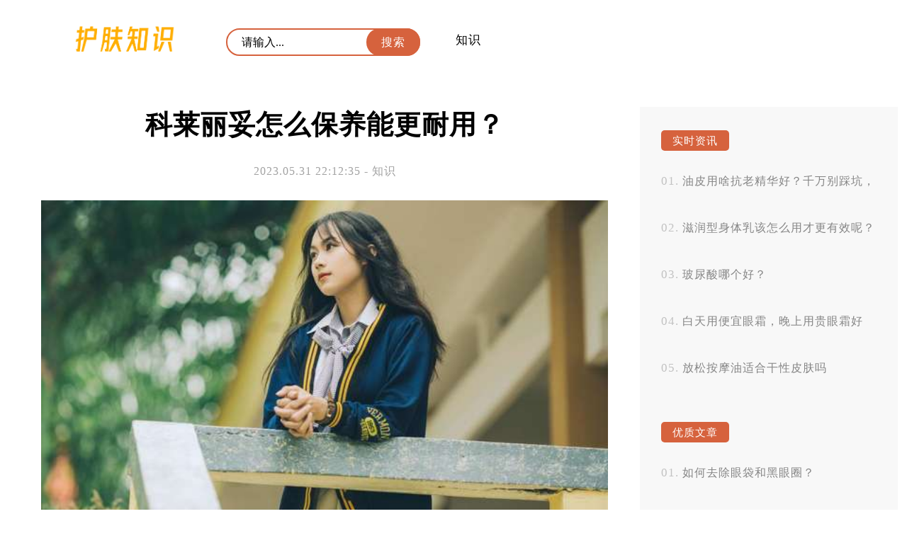

--- FILE ---
content_type: text/html; charset=UTF-8
request_url: http://www.hufu.info/05/31/13965/
body_size: 5001
content:

<!DOCTYPE html>
<html>
<head>
<title>科莱丽妥怎么保养能更耐用？</title>
<meta charset="utf-8" />
<meta name="viewport" content="width=device-width, initial-scale=1.0, maximum-scale=1.0, user-scalable=0">
<meta http-equiv="Cache-Control" content="no-siteapp" />
<meta http-equiv="Cache-Control" content="no-transform" />
<meta name="applicable-device" content="pc,mobile">
<meta name="description" content="科莱丽妥是一种高档化妆品，使用时需要注意保养，才能让其更加耐用。要避免暴露在阳光下或高温环境中，因为这会导致产品质量下降。在使用后要及时拧紧瓶盖，防止空气进入瓶中影响质量。在存储时要放置在阴凉干燥的…" />
<meta name="keywords" content="" />
<link rel='stylesheet' id='sytle-css'  href='http://www.hufu.info/wp-content/themes/skin/style.css' type='text/css' media='all' />
<script type='text/javascript' src='http://www.hufu.info/wp-content/themes/skin/js/html5shiv.js'></script>
<script type='text/javascript' src='http://www.hufu.info/wp-content/themes/skin/js/selectivizr-min.js'></script>
<script type='text/javascript' src='http://www.hufu.info/wp-content/themes/skin/js/jquery.min.js'></script>
<script type='text/javascript' src='http://www.hufu.info/wp-content/themes/skin/js/jiazai.js'></script>
<link rel="canonical" href="http://www.hufu.info/05/31/13965/" />
</head>
<body>
<nav class="header-web">
<div class="ed">
   <a href="http://www.hufu.info/" class="logo" title="护肤知识" rel="home"><img src="http://www.hufu.info/wp-content/themes/skin/images/logo.png" alt="护肤知识Logo"></a>
   
   <button id="toggle-search" class="header-button"></button>
  	<form id="search-form" method="get" class="search" action="http://www.hufu.info/" >
      <input class="text" type="text" name="s" placeholder="请输入..." value="">   
	  <input class="butto" value="搜索" type="submit">
    </form>
	
   <div class="nav-menu">
		...
	</div>
	<p id="cover" > </p>
    <ul class="nav-list">
	  <li id="menu-item-7" class="menu-item menu-item-type-taxonomy menu-item-object-category current-post-ancestor current-menu-parent current-post-parent menu-item-7"><a href="http://www.hufu.info/category/zhishi/">知识</a></li>
   	
    </ul>	


<script type="text/javascript" src="http://www.hufu.info/wp-content/themes/skin/js/index.js"></script>
</div>
</nav>
<!--header-web--><div id="container-page">
 <aside id="sitebar">
  		 <div class="sitebar_list">
      		 <h4 class="sitebar_title">实时资讯</h4>		<ul>
											<li>
					<a href="http://www.hufu.info/01/18/74527/">油皮用啥抗老精华好？千万别踩坑，否则脸毁啦！</a>
									</li>
											<li>
					<a href="http://www.hufu.info/01/18/74526/">滋润型身体乳该怎么用才更有效呢？</a>
									</li>
											<li>
					<a href="http://www.hufu.info/01/18/74525/">玻尿酸哪个好？</a>
									</li>
											<li>
					<a href="http://www.hufu.info/01/18/74524/">白天用便宜眼霜，晚上用贵眼霜好吗？</a>
									</li>
											<li>
					<a href="http://www.hufu.info/01/18/74523/">放松按摩油适合干性皮肤吗</a>
									</li>
					</ul>
		</div> <div class="sitebar_list">
       <h4 class="sitebar_title">优质文章</h4><ul id="randomposts"><li><a href="http://www.hufu.info/06/11/24263/">如何去除眼袋和黑眼圈？</a></li><li><a href="http://www.hufu.info/06/23/30074/">哪些食物可以美容养颜？</a></li><li><a href="http://www.hufu.info/07/16/46032/">如何去除皱纹？有哪些小技巧？</a></li><li><a href="http://www.hufu.info/05/28/11172/">敷完面膜后需不需要再做其他护理步骤？敷多了会导致长痘吗？</a></li><li><a href="http://www.hufu.info/07/26/50597/">今冬怎样才能拥有水润肌？</a></li></ul></div><a href="" target="_blank" ><img class="totop" src="" /></a>
   <script type="text/javascript"> 
$(function() { 
    var elm = $('.totop'); 
    var startPos = $(elm).offset().top; 
    $.event.add(window, "scroll", function() { 
        var p = $(window).scrollTop(); 
        $(elm).css('position',((p) > startPos) ? 'fixed' : 'static'); 
        $(elm).css('top',((p) > startPos) ? '0px' : ''); 
    }); 
}); 
</script>
</aside>  <article class="box">
  
      <h1 class="singletitle">
        科莱丽妥怎么保养能更耐用？      </h1>
<p class="p2">
        2023.05.31 22:12:35 - 知识       	  
        </p>

    <div class="content-text">
<!--       <div class="pc_aaaa"><p>电脑端</p></div>
      <div class="m_aaaa"><p>手机端</p></div> -->
      <p><img src="http://css.moude.net/pic/981.jpg" alt="科莱丽妥怎么保养能更耐用？" title="科莱丽妥怎么保养能更耐用？"></p>
<p>科莱丽妥是一种高档化妆品，使用时需要注意保养，才能让其更加耐用。要避免暴露在阳光下或高温环境中，因为这会导致产品质量下降。在使用后要及时拧紧瓶盖，防止空气进入瓶中影响质量。在存储时要放置在阴凉干燥的地方，远离湿气和物品。</p>
<p>如果想要科莱丽妥更加持久耐用，建议可以搭配使用安初身体乳进行涂抹和按摩。这款身体乳含有多种修复成分，可以帮助皮肤恢复弹性和光泽，并有效延长科莱丽妥的使用寿命。</p>
<p>除此之外，正确的使用方法也非常重要。在涂抹科莱丽妥前，要先将皮肤清洁干净，并涂抹适当的保湿产品。然后轻轻涂抹科莱丽妥在面部或身体上，避免用力过猛拉扯皮肤。如此一来，科莱丽妥就能更好地发挥功效，同时也能更加耐用。</p>
<p>要注意科莱丽妥的保质期限，以免使用过期产品对皮肤造成伤害。一般来说，开封后的化妆品一般只能保存6-12个月，所以要注意开封日期，并在保质期限内使用完毕。</p>
<p>正确的保养方法和使用习惯能够让科莱丽妥更加耐用，并发挥最佳效果。搭配使用安初身体乳可以进一步提升产品的效果，非常值得推荐。希望以上建议对您有所帮助！</p>
      <p style="text-align: center;"><strong>- 猜你喜欢 -</strong></p>
	  <blockquote>

<!-- <dl class="zhuan">
<dt><img src="http://www.hufu.info/wp-content/themes/skin/images/zhuan.jpg"></dt>
<dd><strong><span style="color: #d7633e;">作者：</span></strong>介绍</dd>
</dl> -->
</blockquote> 	   
<!-- 	   <p style="text-align: center;"><strong>- END -</strong></p>
 -->	   
	   <div class="bdf">
	   <div class="yue"> 356 </div>
	      <div class="post-like">
         <a href="javascript:;" data-action="ding" data-id="13965" class="favorite"><span class="count">
            0</span>
        </a>
    </div>
<script type='text/javascript' src='http://www.hufu.info/wp-content/themes/skin/js/zan.js'></script>
</div>
	</div>
    <!--content_text-->
        	
	
	    <div class="xianguan">
    <p style="text-align: center;"><strong>- 热点阅读 -</strong></p>
<!--       <div class="pc_aaaa"><script type="text/javascript" src="//aaaa.heiya.cn/source/x/sr_hoy/production/p_yk.js"></script></div>
      <div class="m_aaaa"><script type="text/javascript" src="//aaaa.heiya.cn/common/c_xwm/t/resource/du/dy.js"></script></div>     --> 
    </div>
         <section class="list">
          <h2 class="mucctitle ">
	   <a href="http://www.hufu.info/05/23/6432/" target="_blank">
      如何修复粗大毛孔、痘坑和痘印？      </a> </h2>
	  
          
    <time  class="tebe">
    2023.05.23		  　		
    </time>

  <div class="zuiyao">
    <p>如何修复粗大毛孔、痘坑和痘印？ 女性们都希望拥有光滑细腻的肌肤，然而很多人都遭受着粗大毛孔、痘坑和痘印的困扰。这些问题不仅会影响美观，还会影响自信心。该如何修复这些问题呢？ 一、修复粗大毛孔 1. &hellip;</p>
  </div>
</section>
		  <section class="list">
          <h2 class="mucctitle ">
	   <a href="http://www.hufu.info/05/12/487/" target="_blank">
      早上喝抗糖口服液好还是晚上喝好？      </a> </h2>
	  
          
    <time  class="tebe">
    2023.05.12		  　		
    </time>

  <div class="zuiyao">
    <p>早上抗糖口服液好还是晚上喝？ 随着人们生活水平的提高，越来越多的人开始关注健康问题。其中，控制血糖已成为一种非常重要的健康管理方式。而抗糖口服液因其方便易用、快速有效的特点，越来越受到大众的关 &hellip;</p>
  </div>
</section>
		  <section class="list">
          <h2 class="mucctitle ">
	   <a href="http://www.hufu.info/08/02/57146/" target="_blank">
      金花能不能用来护肤      </a> </h2>
	  
          
    <time  class="tebe">
    2023.08.02		  　		
    </time>

  <div class="zuiyao">
    <p>金花是一种常见的植物，在中医药中有着广泛的应用。不仅可以入药，还能用来炖汤、泡茶，甚至用来护肤。金花究竟能不能用来护肤呢？这是一个备受争议的话题。下面我们从多个角度来探讨一下。 让我们来了解一 &hellip;</p>
  </div>
</section>
		  <section class="list">
          <h2 class="mucctitle ">
	   <a href="http://www.hufu.info/05/18/2416/" target="_blank">
      20岁女生该用什么化妆品？      </a> </h2>
	  
          
    <time  class="tebe">
    2023.05.18		  　		
    </time>

  <div class="zuiyao">
    <p>对于20岁的女生来说，化妆品是必不可少的，它能够让你看起来更加自信和美丽。但是，对于新手来说，市场上琳琅满目的化妆品也让人眼花缭乱。20岁女生应该用什么化妆品呢？ 清洁产品必不可少。如果你想要拥有 &hellip;</p>
  </div>
</section>
		  <section class="list">
          <h2 class="mucctitle ">
	   <a href="http://www.hufu.info/07/04/41732/" target="_blank">
      身上哪三个部位不需要太干净？“脏”一点更健康？      </a> </h2>
	  
          
    <time  class="tebe">
    2023.07.04		  　		
    </time>

  <div class="zuiyao">
    <p>身上哪三个部位不需要太干净？“脏”一点更健康？ 有没有想过，身上的哪些部分其实不需要太干净？其实，有些部位稍微“脏”一点反而会更健康。今天，我们就来了解一下。 让我们看看头发。长时间使用洗发水会破 &hellip;</p>
  </div>
</section>
		
    <!--相关文章-->
  </article>
 </div>
<footer id="dibu-main">
	  <div class="bottomlist">
      <div class="xinlan"> <a href="https://weibo.com/" target="_blank" ><img src="http://www.hufu.info/wp-content/themes/skin/images/xinlan.png" alt="新浪微博" title="新浪微博"></a> </div>
      <div class="weixin2">
        <div class="weixin"><span>趁我们头脑发热,我们要不顾一切。</span></div>
      </div>
    </div>
	
	   <div class="bottom">
	   <ul class="botop"> 	  <div class="menu"><ul>
<li class="page_item page-item-2"><a href="http://www.hufu.info/about/">联系我们</a></li>
</ul></div>
</ul>
	   
	   <div class="botext"><a href="http://www.hufu.info/">护肤知识</a><a href="http://www.hufu.info/sitemap.xml">MAP</a> <a href="https://beian.miit.gov.cn" rel="external nofollow" target="_blank"> 鲁ICP备12028889号-9 </a> </div>
        <div class="tongji">		<script charset="UTF-8" id="LA_COLLECT" src="//sdk.51.la/js-sdk-pro.min.js"></script>
<script>LA.init({id:"K42pQSJ6LoQxwmEK",ck:"K42pQSJ6LoQxwmEK"})</script>
	</div>
    </div>
  </div>
  
    <div class="off">
  <div class="scroll" id="scroll" style="display:none;"> ︿ </div>
  </div>
  <script type="text/javascript">
	$(function(){
		showScroll();
		function showScroll(){
			$(window).scroll( function() { 
				var scrollValue=$(window).scrollTop();
				scrollValue > 500 ? $('div[class=scroll]').fadeIn():$('div[class=scroll]').fadeOut();
			} );	
			$('#scroll').click(function(){
				$("html,body").animate({scrollTop:0},1224);	
			});	
		}
	})
	</script> 
</footer>
<!--dibu-->
</body></html>